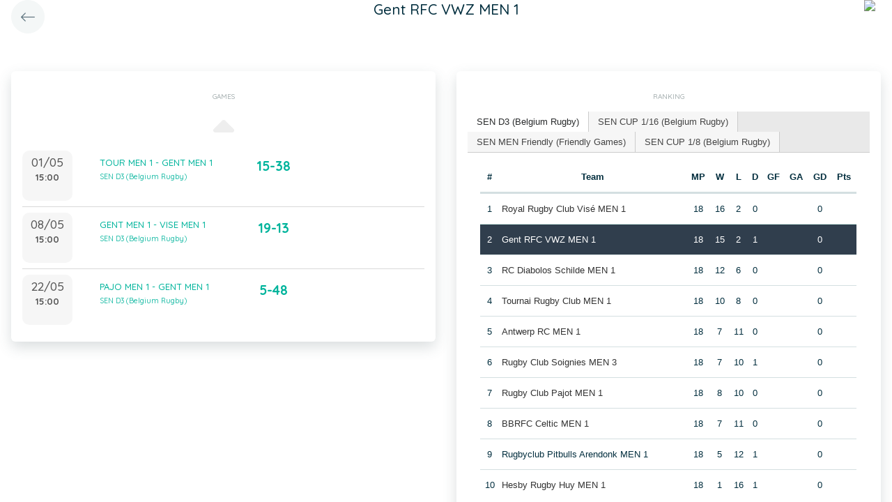

--- FILE ---
content_type: application/javascript
request_url: https://static.twizzit.com/v2/js/ekko-lightbox.js
body_size: 4924
content:

/*
Lightbox for Bootstrap 3 by @ashleydw
https://github.com/ashleydw/lightbox

License: https://github.com/ashleydw/lightbox/blob/master/LICENSE
 */

(function() {
  "use strict";
  var $, EkkoLightbox;

  $ = jQuery;

  EkkoLightbox = function(element, options) {
    var content, footer, header;
    this.options = $.extend({
      title: null,
      footer: null,
      remote: null
    }, $.fn.ekkoLightbox.defaults, options || {});
    this.$element = $(element);
    content = '';
    this.modal_id = this.options.modal_id ? this.options.modal_id : 'ekkoLightbox-' + Math.floor((Math.random() * 1000) + 1);
    header = '';
    footer = '';

      /**
       * Use modalcollection to manage lightbox instances
       */
      modalCollection.create(this.modal_id, {
          modalClass: 'ekko-lightbox text-center',
          modalDialogClass: 'modal-lg modal-fullscreen',
          body: '<div class="ekko-lightbox-container"><div>',
          footer: this.options.footer
      });

    //$(document.body).append('<div id="' + this.modal_id + '" class="ekko-lightbox modal" tabindex="-1"><div class="modal-dialog modal-lg modal-fullscreen"><div class="modal-content">' + header + '<div class="modal-body"><div class="ekko-lightbox-container"><div></div></div></div>' + footer + '</div></div></div>');
    this.modal = $('#' + this.modal_id);
    this.modal_dialog = this.modal.find('.modal-dialog').first();
    this.modal_content = this.modal.find('.modal-content').first();
    this.modal_body = this.modal.find('.modal-body').first();
    this.modal_header = this.modal.find('.modal-header').first();
    this.modal_footer = this.modal.find('.modal-footer').first();
    this.lightbox_container = this.modal_body.find('.ekko-lightbox-container').first();
    this.lightbox_body = this.lightbox_container.find('> div:first-child').first();
    this.showLoading();
    this.modal_arrows = null;
    this.border = {
      top: parseFloat(this.modal_dialog.css('border-top-width')) + parseFloat(this.modal_content.css('border-top-width')) + parseFloat(this.modal_body.css('border-top-width')),
      right: parseFloat(this.modal_dialog.css('border-right-width')) + parseFloat(this.modal_content.css('border-right-width')) + parseFloat(this.modal_body.css('border-right-width')),
      bottom: parseFloat(this.modal_dialog.css('border-bottom-width')) + parseFloat(this.modal_content.css('border-bottom-width')) + parseFloat(this.modal_body.css('border-bottom-width')),
      left: parseFloat(this.modal_dialog.css('border-left-width')) + parseFloat(this.modal_content.css('border-left-width')) + parseFloat(this.modal_body.css('border-left-width'))
    };
    this.padding = {
      top: parseFloat(this.modal_dialog.css('padding-top')) + parseFloat(this.modal_content.css('padding-top')) + parseFloat(this.modal_body.css('padding-top')),
      right: parseFloat(this.modal_dialog.css('padding-right')) + parseFloat(this.modal_content.css('padding-right')) + parseFloat(this.modal_body.css('padding-right')),
      bottom: parseFloat(this.modal_dialog.css('padding-bottom')) + parseFloat(this.modal_content.css('padding-bottom')) + parseFloat(this.modal_body.css('padding-bottom')),
      left: parseFloat(this.modal_dialog.css('padding-left')) + parseFloat(this.modal_content.css('padding-left')) + parseFloat(this.modal_body.css('padding-left'))
    };



    this.modal_shown();
    /*this.modal.on('show.bs.modal', this.options.onShow.bind(this)).on('shown.bs.modal', (function(_this) {
      return function() {
        _this.modal_shown();
        return _this.options.onShown.call(_this);
      };
    })(this)).on('hide.bs.modal', this.options.onHide.bind(this)).on('hidden.bs.modal', (function(_this) {
      return function() {
        if (_this.gallery) {
          $(document).off('keydown.ekkoLightbox');
        }
        _this.modal.remove();
        return _this.options.onHidden.call(_this);
      };
    })(this)).modal('show', options);*/
    return this.modal;
  };

  EkkoLightbox.prototype = {
    modal_shown: function() {
      var video_id;
      if (!this.options.remote) {
        return this.error('No remote target given');
      } else {
        this.gallery = this.$element.data('gallery');
        if (this.gallery) {
          if (this.options.gallery_parent_selector === 'document.body' || this.options.gallery_parent_selector === '') {
            this.gallery_items = $(document.body).find('*[data-gallery="' + this.gallery + '"]');
          } else {
            this.gallery_items = this.$element.parents(this.options.gallery_parent_selector).first().find('*[data-gallery="' + this.gallery + '"]');
          }
          this.gallery_index = this.gallery_items.index(this.$element);
          $(document).on('keydown.ekkoLightbox', this.navigate.bind(this));
          if (this.options.directional_arrows && this.gallery_items.length > 1) {
            this.lightbox_container.append('<div class="ekko-lightbox-nav-overlay"><a href="#" class="' + this.strip_stops(this.options.left_arrow_class) + '"></a><a href="#" class="' + this.strip_stops(this.options.right_arrow_class) + '"></a></div>');
            this.modal_arrows = this.lightbox_container.find('div.ekko-lightbox-nav-overlay').first();
            this.lightbox_container.find('a' + this.strip_spaces(this.options.left_arrow_class)).on('click', (function(_this) {
              return function(event) {
                event.preventDefault();
                return _this.navigate_left();
              };
            })(this));
            this.lightbox_container.find('a' + this.strip_spaces(this.options.right_arrow_class)).on('click', (function(_this) {
              return function(event) {
                event.preventDefault();
                return _this.navigate_right();
              };
            })(this));
          }
        }
        if (this.options.type) {
          if (this.options.type === 'image') {
            return this.preloadImage(this.options.remote, true);
          } else if (this.options.type === 'youtube' && (video_id = this.getYoutubeId(this.options.remote))) {
            return this.showYoutubeVideo(video_id);
          } else if (this.options.type === 'vimeo') {
            return this.showVimeoVideo(this.options.remote);
          } else if (this.options.type === 'instagram') {
            return this.showInstagramVideo(this.options.remote);
          } else if (this.options.type === 'url') {
            return this.loadRemoteContent(this.options.remote);
          } else if (this.options.type === 'video') {
            return this.showVideoIframe(this.options.remote);
          } else {
            return this.error("Could not detect remote target type. Force the type using data-type=\"image|youtube|vimeo|instagram|url|video\"");
          }
        } else {
          return this.detectRemoteType(this.options.remote);
        }
      }
    },
    strip_stops: function(str) {
      return str.replace(/\./g, '');
    },
    strip_spaces: function(str) {
      return str.replace(/\s/g, '');
    },
    isImage: function(str) {
      return str.match(/(^data:image\/.*,)|(\.(jp(e|g|eg)|gif|png|bmp|webp|svg)((\?|#).*)?$)/i);
    },
    isSwf: function(str) {
      return str.match(/\.(swf)((\?|#).*)?$/i);
    },
    getYoutubeId: function(str) {
      var match;
      match = str.match(/^.*(youtu.be\/|v\/|u\/\w\/|embed\/|watch\?v=|\&v=)([^#\&\?]*).*/);
      if (match && match[2].length === 11) {
        return match[2];
      } else {
        return false;
      }
    },
    getVimeoId: function(str) {
      if (str.indexOf('vimeo') > 0) {
        return str;
      } else {
        return false;
      }
    },
    getInstagramId: function(str) {
      if (str.indexOf('instagram') > 0) {
        return str;
      } else {
        return false;
      }
    },
    navigate: function(event) {
      event = event || window.event;
      if (event.keyCode === 39 || event.keyCode === 37) {
        if (event.keyCode === 39) {
          return this.navigate_right();
        } else if (event.keyCode === 37) {
          return this.navigate_left();
        }
      }
    },
    navigateTo: function(index) {
      var next, src;
      if (index < 0 || index > this.gallery_items.length - 1) {
        return this;
      }
      this.showLoading();
      this.gallery_index = index;
      this.$element = $(this.gallery_items.get(this.gallery_index));
      this.updateTitleAndFooter();
      src = this.$element.attr('data-remote') || this.$element.attr('href');
      this.detectRemoteType(src, this.$element.attr('data-type') || false);
      if (this.gallery_index + 1 < this.gallery_items.length) {
        next = $(this.gallery_items.get(this.gallery_index + 1), false);
        src = next.attr('data-remote') || next.attr('href');
        if (next.attr('data-type') === 'image' || this.isImage(src)) {
          return this.preloadImage(src, false);
        }
      }
    },
    navigate_left: function() {
      if (this.gallery_items.length === 1) {
        return;
      }
      if (this.gallery_index === 0) {
        this.gallery_index = this.gallery_items.length - 1;
      } else {
        this.gallery_index--;
      }
      this.options.onNavigate.call(this, 'left', this.gallery_index);
      return this.navigateTo(this.gallery_index);
    },
    navigate_right: function() {
      if (this.gallery_items.length === 1) {
        return;
      }
      if (this.gallery_index === this.gallery_items.length - 1) {
        this.gallery_index = 0;
      } else {
        this.gallery_index++;
      }
      this.options.onNavigate.call(this, 'right', this.gallery_index);
      return this.navigateTo(this.gallery_index);
    },
    detectRemoteType: function(src, type) {
      var video_id;
      type = type || false;
      if (type === 'image' || this.isImage(src)) {
        this.options.type = 'image';
        return this.preloadImage(src, true);
      } else if (type === 'youtube' || (video_id = this.getYoutubeId(src))) {
        this.options.type = 'youtube';
        return this.showYoutubeVideo(video_id);
      } else if (type === 'vimeo' || (video_id = this.getVimeoId(src))) {
        this.options.type = 'vimeo';
        return this.showVimeoVideo(video_id);
      } else if (type === 'instagram' || (video_id = this.getInstagramId(src))) {
        this.options.type = 'instagram';
        return this.showInstagramVideo(video_id);
      } else if (type === 'video') {
        this.options.type = 'video';
        return this.showVideoIframe(video_id);
      } else {
        this.options.type = 'url';
        return this.loadRemoteContent(src);
      }
    },
    updateTitleAndFooter: function() {
      var caption, footer, header, title;
      header = this.modal_content.find('.modal-header');
      footer = this.modal_content.find('.modal-footer');
      title = this.$element.data('title') || "";
      caption = this.$element.data('footer') || "";
      if (title || this.options.always_show_close) {
        header.css('display', '').find('.modal-title').html(title || "&nbsp;");
      } else {
        header.css('display', 'none');
      }
      if (caption) {
        footer.css('display', '').html(caption);
      } else {
        footer.css('display', 'none');
      }
      return this;
    },
    showLoading: function() {
      this.lightbox_body.html('<div class="modal-loading">' + this.options.loadingMessage + '</div>');
      return this;
    },
    showYoutubeVideo: function(id) {
      var height, rel, width;
      if ((this.$element.attr('data-norelated') != null) || this.options.no_related) {
        rel = "&rel=0";
      } else {
        rel = "";
      }
      width = this.checkDimensions(this.$element.data('width') || 560);
      height = width / (560 / 315);
      return this.showVideoIframe('//www.youtube.com/embed/' + id + '?badge=0&autoplay=1&html5=1' + rel, width, height);
    },
    showVimeoVideo: function(id) {
      var height, width;
      width = this.checkDimensions(this.$element.data('width') || 560);
      height = width / (500 / 281);
      return this.showVideoIframe(id + '?autoplay=1', width, height);
    },
    showInstagramVideo: function(id) {
      var height, width;
      width = this.checkDimensions(this.$element.data('width') || 612);
      this.resize(width);
      height = width + 80;
      this.lightbox_body.html('<iframe width="' + width + '" height="' + height + '" src="' + this.addTrailingSlash(id) + 'embed/" frameborder="0" allowfullscreen></iframe>');
      this.options.onContentLoaded.call(this);
      if (this.modal_arrows) {
        return this.modal_arrows.css('display', 'none');
      }
    },
    showVideoIframe: function(url, width, height) {
      height = height || width;
      this.resize(width);
      this.lightbox_body.html('<div class="embed-responsive embed-responsive-16by9"><iframe width="' + width + '" height="' + height + '" src="' + url + '" frameborder="0" allowfullscreen class="embed-responsive-item"></iframe></div>');
      this.options.onContentLoaded.call(this);
      if (this.modal_arrows) {
        this.modal_arrows.css('display', 'none');
      }
      return this;
    },
    loadRemoteContent: function(url) {
      var disableExternalCheck, width;
      width = this.$element.data('width') || 560;
      this.resize(width);
      disableExternalCheck = this.$element.data('disableExternalCheck') || false;
      if (!disableExternalCheck && !this.isExternal(url)) {
        this.lightbox_body.load(url, $.proxy((function(_this) {
          return function() {
            return _this.$element.trigger('loaded.bs.modal');
          };
        })(this)));
      } else {
        this.lightbox_body.html('<iframe width="' + width + '" height="' + width + '" src="' + url + '" frameborder="0" allowfullscreen></iframe>');
        this.options.onContentLoaded.call(this);
      }
      if (this.modal_arrows) {
        this.modal_arrows.css('display', 'none');
      }
      return this;
    },
    isExternal: function(url) {
      var match;
      match = url.match(/^([^:\/?#]+:)?(?:\/\/([^\/?#]*))?([^?#]+)?(\?[^#]*)?(#.*)?/);
      if (typeof match[1] === "string" && match[1].length > 0 && match[1].toLowerCase() !== location.protocol) {
        return true;
      }
      if (typeof match[2] === "string" && match[2].length > 0 && match[2].replace(new RegExp(":(" + {
        "http:": 80,
        "https:": 443
      }[location.protocol] + ")?$"), "") !== location.host) {
        return true;
      }
      return false;
    },
    error: function(message) {
      this.lightbox_body.html(message);
      return this;
    },
    preloadImage: function(src, onLoadShowImage) {
      var img;
      img = new Image();
      if ((onLoadShowImage == null) || onLoadShowImage === true) {
        img.onload = (function(_this) {
          return function() {
            var image;
            image = $('<img />');
            image.attr('src', img.src);
            image.addClass('img-responsive');
            _this.lightbox_body.html(image);
            if (_this.modal_arrows) {
              _this.modal_arrows.css('display', 'block');
            }
            return image.load(function() {
              if (_this.options.scale_height) {
                _this.scaleHeight(img.height, img.width);
              } else {
                _this.resize(img.width);
              }
              return _this.options.onContentLoaded.call(_this);
            });
          };
        })(this);
        img.onerror = (function(_this) {
          return function() {
            return _this.error('Failed to load image: ' + src);
          };
        })(this);
      }
      img.src = src;
      return img;
    },
    scaleHeight: function(height, width) {
      var border_padding, factor, footer_height, header_height, margins, max_height;
      header_height = this.modal_header.outerHeight(true) || 0;
      footer_height = this.modal_footer.outerHeight(true) || 0;
      if (!this.modal_footer.is(':visible')) {
        footer_height = 0;
      }
      if (!this.modal_header.is(':visible')) {
        header_height = 0;
      }
      border_padding = this.border.top + this.border.bottom + this.padding.top + this.padding.bottom;
      margins = parseFloat(this.modal_dialog.css('margin-top')) + parseFloat(this.modal_dialog.css('margin-bottom'));
      max_height = $(window).height() - border_padding - margins - header_height - footer_height;
      factor = Math.min(max_height / height, 1);
      this.modal_dialog.css('height', 'auto').css('max-height', max_height);
      return this.resize(factor * width);
    },
    resize: function(width) {
      /*var width_total;
      width_total = width + this.border.left + this.padding.left + this.padding.right + this.border.right;
      this.modal_dialog.css('width', 'auto').css('max-width', width_total);
      this.lightbox_container.find('a').css('line-height', function() {
        return $(this).parent().height() + 'px';
      });*/
      return this;
    },
    checkDimensions: function(width) {
      var body_width, width_total;
      width_total = width + this.border.left + this.padding.left + this.padding.right + this.border.right;
      body_width = document.body.clientWidth;
      if (width_total > body_width) {
        width = this.modal_body.width();
      }
      return width;
    },
    close: function() {
      return this.modal.modal('hide');
    },
    addTrailingSlash: function(url) {
      if (url.substr(-1) !== '/') {
        url += '/';
      }
      return url;
    }
  };

  $.fn.ekkoLightbox = function(options) {
    return this.each(function() {
      var $this;
      $this = $(this);
      options = $.extend({
        remote: $this.attr('data-remote') || $this.attr('href'),
        gallery_parent_selector: $this.attr('data-parent'),
        type: $this.attr('data-type')
      }, options, $this.data());
      new EkkoLightbox(this, options);
      return this;
    });
  };

  $.fn.ekkoLightbox.defaults = {
    gallery_parent_selector: 'document.body',
    left_arrow_class: '.glyphicon .glyphicon-chevron-left',
    right_arrow_class: '.glyphicon .glyphicon-chevron-right',
    directional_arrows: true,
    type: null,
    always_show_close: true,
    no_related: false,
    scale_height: true,
    loadingMessage: 'Loading...',
    onShow: function() {},
    onShown: function() {},
    onHide: function() {},
    onHidden: function() {},
    onNavigate: function() {},
    onContentLoaded: function() {}
  };

}).call(this);
